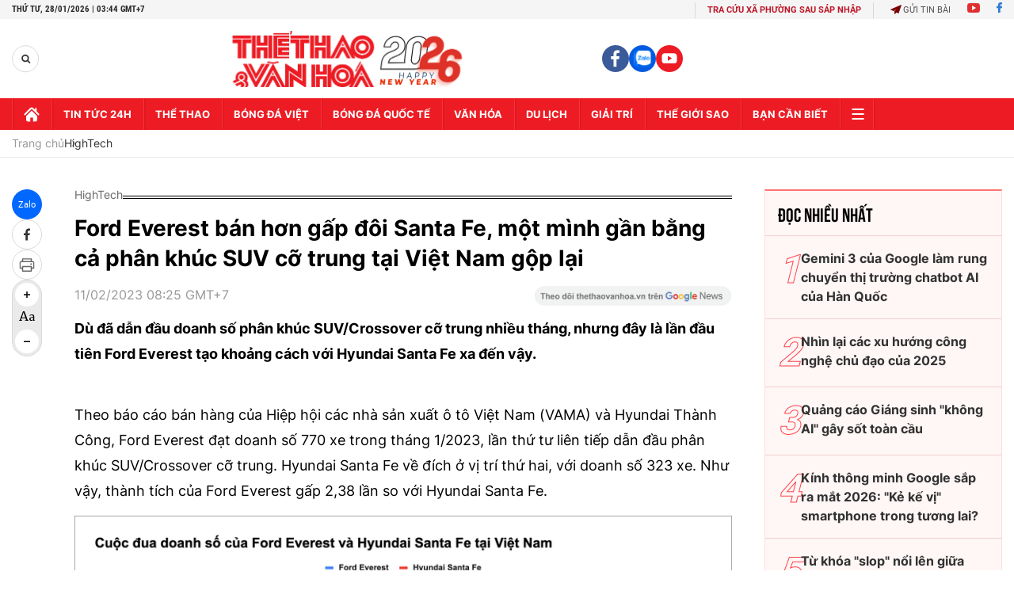

--- FILE ---
content_type: text/html; charset=utf-8
request_url: https://thethaovanhoa.vn/ajax/zone-news/232-1.htm
body_size: 6750
content:

        <div class="box-category-item" data-newsid="20260127085712849" data-target="False">
            <a class="box-category-link-with-avatar img-resize"
                data-type="0"
                data-newstype="0"
                 
                href="/samsung-ra-mat-phien-ban-galaxy-z-flip-7-dac-biet-cho-olympic-mua-dong-2026-20260127085712849.htm" title="Samsung ra m&#7855;t phiên b&#7843;n Galaxy Z flip 7 đ&#7863;c bi&#7879;t cho Olympic mùa Đông 2026">
                <img data-type="avatar"  loading="lazy" src="https://thethaovanhoa.mediacdn.vn/zoom/400_226/372676912336973824/2026/1/27/samsung-17694790089062099634524-57-0-956-1600-crop-17694790247511514198360.jpg" alt="Samsung ra m&#7855;t phiên b&#7843;n Galaxy Z flip 7 đ&#7863;c bi&#7879;t cho Olympic mùa Đông 2026" class="box-category-avatar">
            </a>
            <div class="box-category-content">
                <h3 class="box-category-title-text" data-comment="20260127085712849">
                    
                    <a class="box-category-link-title" data-objecttype=""
                        data-type="0"
                        data-linktype="newsdetail"
                        data-newstype="0"
                        data-id="20260127085712849"
                        href="/samsung-ra-mat-phien-ban-galaxy-z-flip-7-dac-biet-cho-olympic-mua-dong-2026-20260127085712849.htm"
                        
                        title="Samsung ra m&#7855;t phiên b&#7843;n Galaxy Z flip 7 đ&#7863;c bi&#7879;t cho Olympic mùa Đông 2026">Samsung ra mắt phiên bản Galaxy Z flip 7 đặc biệt cho Olympic mùa Đông 2026</a>
                    
                    
                </h3>
                <a class="box-category-category"   href="/hightech.htm" title="HighTech">HighTech</a>
                <span class="box-category-time need-get-timeago" title="1/27/2026 9:04:00 AM"></span>
                
                <p data-type="sapo" class="box-category-sapo need-trimline" rel="3">Ngày 27/1, hãng điện tử Samsung Electronics (Hàn Quốc) chính thức ra mắt phiên bản Olympic của dòng điện thoại thông minh Galaxy Z Flip 7. Sản phẩm được tích hợp nhiều tính năng chuyên biệt nhằm hỗ trợ tối đa trải nghiệm của các vận động viên tại Thế vận hội mùa Đông sắp tới ở Italy (I-ta-li-a).</p>
                
            </div>
        </div>
    
        <div class="box-category-item" data-newsid="2026012708301651" data-target="False">
            <a class="box-category-link-with-avatar img-resize"
                data-type="0"
                data-newstype="0"
                 
                href="/canada-xem-xet-cam-tre-em-su-dung-mang-xa-hoi-2026012708301651.htm" title="Canada xem xét c&#7845;m tr&#7867; em s&#7917; d&#7909;ng m&#7841;ng xã h&#7897;i">
                <img data-type="avatar"  loading="lazy" src="https://thethaovanhoa.mediacdn.vn/zoom/400_226/372676912336973824/2026/1/27/f-17694773759471747501744-0-0-1438-2560-crop-176947739056350428886.jpg" alt="Canada xem xét c&#7845;m tr&#7867; em s&#7917; d&#7909;ng m&#7841;ng xã h&#7897;i" class="box-category-avatar">
            </a>
            <div class="box-category-content">
                <h3 class="box-category-title-text" data-comment="2026012708301651">
                    
                    <a class="box-category-link-title" data-objecttype=""
                        data-type="0"
                        data-linktype="newsdetail"
                        data-newstype="0"
                        data-id="2026012708301651"
                        href="/canada-xem-xet-cam-tre-em-su-dung-mang-xa-hoi-2026012708301651.htm"
                        
                        title="Canada xem xét c&#7845;m tr&#7867; em s&#7917; d&#7909;ng m&#7841;ng xã h&#7897;i">Canada xem xét cấm trẻ em sử dụng mạng xã hội</a>
                    
                    
                </h3>
                <a class="box-category-category"   href="/hightech.htm" title="HighTech">HighTech</a>
                <span class="box-category-time need-get-timeago" title="1/27/2026 8:53:00 AM"></span>
                
                <p data-type="sapo" class="box-category-sapo need-trimline" rel="3">Bộ trưởng Văn hóa Marc Miller tuyên bố không loại trừ khả năng Canada sẽ cấm trẻ em dưới 14 tuổi sử dụng mạng xã hội khi cơ quan của ông đang soạn một thảo dự luật nhằm giảm thiếu những tác hại của hoạt động trực tuyến.</p>
                
            </div>
        </div>
    
        <div class="box-category-item" data-newsid="20260126144455428" data-target="False">
            <a class="box-category-link-with-avatar img-resize"
                data-type="0"
                data-newstype="0"
                 
                href="/tac-dong-tieu-cuc-cua-ai-doi-voi-nguoi-lao-dong-canada-20260126144455428.htm" title="Tác đ&#7897;ng tiêu c&#7921;c c&#7911;a AI đ&#7889;i v&#7899;i ngư&#7901;i lao đ&#7897;ng Canada">
                <img data-type="avatar"  loading="lazy" src="https://thethaovanhoa.mediacdn.vn/zoom/400_226/372676912336973824/2026/1/26/vnapotalcanadabaovenganhthepnoidia8437106-1769413293049516570204-125-0-2091-3500-crop-17694132995541457549702.jpg" alt="Tác đ&#7897;ng tiêu c&#7921;c c&#7911;a AI đ&#7889;i v&#7899;i ngư&#7901;i lao đ&#7897;ng Canada" class="box-category-avatar">
            </a>
            <div class="box-category-content">
                <h3 class="box-category-title-text" data-comment="20260126144455428">
                    
                    <a class="box-category-link-title" data-objecttype=""
                        data-type="0"
                        data-linktype="newsdetail"
                        data-newstype="0"
                        data-id="20260126144455428"
                        href="/tac-dong-tieu-cuc-cua-ai-doi-voi-nguoi-lao-dong-canada-20260126144455428.htm"
                        
                        title="Tác đ&#7897;ng tiêu c&#7921;c c&#7911;a AI đ&#7889;i v&#7899;i ngư&#7901;i lao đ&#7897;ng Canada">Tác động tiêu cực của AI đối với người lao động Canada</a>
                    
                    
                </h3>
                <a class="box-category-category"   href="/hightech.htm" title="HighTech">HighTech</a>
                <span class="box-category-time need-get-timeago" title="1/26/2026 2:53:00 PM"></span>
                
                <p data-type="sapo" class="box-category-sapo need-trimline" rel="3">Tại Canada, chính phủ liên bang nước này và các tỉnh bang đã cam kết chi hàng tỷ USD cho việc xây dựng cơ sở hạ tầng trí tuệ nhân tạo (AI), thu hút các công ty công nghệ mở rộng năng lực về trung tâm dữ liệu trong nước.</p>
                
            </div>
        </div>
    
        <div class="box-category-item" data-newsid="20260126063404423" data-target="False">
            <a class="box-category-link-with-avatar img-resize"
                data-type="0"
                data-newstype="0"
                 
                href="/lo-hong-bao-mat-nghiem-trong-trong-tinh-nang-ghep-noi-nhanh-voi-tai-nghe-khong-day-20260126063404423.htm" title="L&#7895; h&#7893;ng b&#7843;o m&#7853;t nghiêm tr&#7885;ng trong tính năng ghép n&#7889;i nhanh v&#7899;i tai nghe không dây">
                <img data-type="avatar"  loading="lazy" src="https://thethaovanhoa.mediacdn.vn/zoom/400_226/372676912336973824/2026/1/25/156-1769383962471509838832-35-0-597-1000-crop-1769383982009472080845.jpg" alt="L&#7895; h&#7893;ng b&#7843;o m&#7853;t nghiêm tr&#7885;ng trong tính năng ghép n&#7889;i nhanh v&#7899;i tai nghe không dây" class="box-category-avatar">
            </a>
            <div class="box-category-content">
                <h3 class="box-category-title-text" data-comment="20260126063404423">
                    
                    <a class="box-category-link-title" data-objecttype=""
                        data-type="0"
                        data-linktype="newsdetail"
                        data-newstype="0"
                        data-id="20260126063404423"
                        href="/lo-hong-bao-mat-nghiem-trong-trong-tinh-nang-ghep-noi-nhanh-voi-tai-nghe-khong-day-20260126063404423.htm"
                        
                        title="L&#7895; h&#7893;ng b&#7843;o m&#7853;t nghiêm tr&#7885;ng trong tính năng ghép n&#7889;i nhanh v&#7899;i tai nghe không dây">Lỗ hổng bảo mật nghiêm trọng trong tính năng ghép nối nhanh với tai nghe không dây</a>
                    
                    
                </h3>
                <a class="box-category-category"   href="/hightech.htm" title="HighTech">HighTech</a>
                <span class="box-category-time need-get-timeago" title="1/26/2026 7:09:00 AM"></span>
                
                <p data-type="sapo" class="box-category-sapo need-trimline" rel="3">Các nhà nghiên cứu an ninh mạng tại Bỉ mới đây đã phát hiện một lỗ hổng bảo mật nghiêm trọng trong Google Fast Pair, tính năng ghép nối nhanh được tích hợp sẵn trên các thiết bị Android. </p>
                
            </div>
        </div>
    
        <div class="box-category-item" data-newsid="20260125202333406" data-target="False">
            <a class="box-category-link-with-avatar img-resize"
                data-type="0"
                data-newstype="0"
                 
                href="/tong-thong-phap-thuc-day-lenh-cam-tre-em-duoi-15-tuoi-dung-mang-xa-hoi-20260125202333406.htm" title="T&#7893;ng th&#7889;ng Pháp thúc đ&#7849;y l&#7879;nh c&#7845;m tr&#7867; em dư&#7899;i 15 tu&#7893;i dùng m&#7841;ng xã h&#7897;i">
                <img data-type="avatar"  loading="lazy" src="https://thethaovanhoa.mediacdn.vn/zoom/400_226/372676912336973824/2026/1/25/france-17693473462752138618165-0-0-551-981-crop-1769347378268744126415.jpg" alt="T&#7893;ng th&#7889;ng Pháp thúc đ&#7849;y l&#7879;nh c&#7845;m tr&#7867; em dư&#7899;i 15 tu&#7893;i dùng m&#7841;ng xã h&#7897;i" class="box-category-avatar">
            </a>
            <div class="box-category-content">
                <h3 class="box-category-title-text" data-comment="20260125202333406">
                    
                    <a class="box-category-link-title" data-objecttype=""
                        data-type="0"
                        data-linktype="newsdetail"
                        data-newstype="0"
                        data-id="20260125202333406"
                        href="/tong-thong-phap-thuc-day-lenh-cam-tre-em-duoi-15-tuoi-dung-mang-xa-hoi-20260125202333406.htm"
                        
                        title="T&#7893;ng th&#7889;ng Pháp thúc đ&#7849;y l&#7879;nh c&#7845;m tr&#7867; em dư&#7899;i 15 tu&#7893;i dùng m&#7841;ng xã h&#7897;i">Tổng thống Pháp thúc đẩy lệnh cấm trẻ em dưới 15 tuổi dùng mạng xã hội</a>
                    
                    
                </h3>
                <a class="box-category-category"   href="/hightech.htm" title="HighTech">HighTech</a>
                <span class="box-category-time need-get-timeago" title="1/25/2026 8:31:00 PM"></span>
                
                <p data-type="sapo" class="box-category-sapo need-trimline" rel="3">Ngày 24/1, Tổng thống Pháp Emmanuel Macron yêu cầu chính phủ nước này đẩy nhanh quy trình pháp lý để lệnh cấm trẻ em dưới 15 tuổi sử dụng mạng xã hội sớm có hiệu lực từ tháng 9, thời điểm bắt đầu năm học mới.</p>
                
            </div>
        </div>
    
        <div class="box-category-item" data-newsid="20260125145309314" data-target="False">
            <a class="box-category-link-with-avatar img-resize"
                data-type="0"
                data-newstype="0"
                 
                href="/han-quoc-trien-khai-mo-hinh-chatbot-ai-ho-tro-cham-soc-tre-tai-gia-dinh-20260125145309314.htm" title="Hàn Qu&#7889;c tri&#7875;n khai mô hình chatbot AI h&#7895; tr&#7907; chăm sóc tr&#7867; t&#7841;i gia đình">
                <img data-type="avatar"  loading="lazy" src="https://thethaovanhoa.mediacdn.vn/zoom/400_226/372676912336973824/2026/1/25/ai-17693275584461669624933-11-0-281-480-crop-17693275831671840805550.jpg" alt="Hàn Qu&#7889;c tri&#7875;n khai mô hình chatbot AI h&#7895; tr&#7907; chăm sóc tr&#7867; t&#7841;i gia đình" class="box-category-avatar">
            </a>
            <div class="box-category-content">
                <h3 class="box-category-title-text" data-comment="20260125145309314">
                    
                    <a class="box-category-link-title" data-objecttype=""
                        data-type="0"
                        data-linktype="newsdetail"
                        data-newstype="0"
                        data-id="20260125145309314"
                        href="/han-quoc-trien-khai-mo-hinh-chatbot-ai-ho-tro-cham-soc-tre-tai-gia-dinh-20260125145309314.htm"
                        
                        title="Hàn Qu&#7889;c tri&#7875;n khai mô hình chatbot AI h&#7895; tr&#7907; chăm sóc tr&#7867; t&#7841;i gia đình">Hàn Quốc triển khai mô hình chatbot AI hỗ trợ chăm sóc trẻ tại gia đình</a>
                    
                    
                </h3>
                <a class="box-category-category"   href="/hightech.htm" title="HighTech">HighTech</a>
                <span class="box-category-time need-get-timeago" title="1/25/2026 3:00:00 PM"></span>
                
                <p data-type="sapo" class="box-category-sapo need-trimline" rel="3">Ngày 25/1, chính quyền thành phố Incheon (Hàn Quốc) thông báo triển khai dịch vụ chatbot dựa trên trí tuệ nhân tạo (AI) mang tên "AI Incheon phối trợ nuôi dạy trẻ". </p>
                
            </div>
        </div>
    
        <div class="box-category-item" data-newsid="2026012514494627" data-target="False">
            <a class="box-category-link-with-avatar img-resize"
                data-type="0"
                data-newstype="0"
                 
                href="/ga-khong-lo-cong-nghe-my-dau-tu-vao-thi-truong-ai-nhat-ban-2026012514494627.htm" title="&quot;Gã kh&#7893;ng l&#7891;&quot; công ngh&#7879; M&#7929; đ&#7847;u tư vào th&#7883; trư&#7901;ng AI Nh&#7853;t B&#7843;n">
                <img data-type="avatar"  loading="lazy" src="https://thethaovanhoa.mediacdn.vn/zoom/400_226/372676912336973824/2026/1/25/ai-17693273437431096304958.jpg" alt="&quot;Gã kh&#7893;ng l&#7891;&quot; công ngh&#7879; M&#7929; đ&#7847;u tư vào th&#7883; trư&#7901;ng AI Nh&#7853;t B&#7843;n" class="box-category-avatar">
            </a>
            <div class="box-category-content">
                <h3 class="box-category-title-text" data-comment="2026012514494627">
                    
                    <a class="box-category-link-title" data-objecttype=""
                        data-type="0"
                        data-linktype="newsdetail"
                        data-newstype="0"
                        data-id="2026012514494627"
                        href="/ga-khong-lo-cong-nghe-my-dau-tu-vao-thi-truong-ai-nhat-ban-2026012514494627.htm"
                        
                        title="&quot;Gã kh&#7893;ng l&#7891;&quot; công ngh&#7879; M&#7929; đ&#7847;u tư vào th&#7883; trư&#7901;ng AI Nh&#7853;t B&#7843;n">"Gã khổng lồ" công nghệ Mỹ đầu tư vào thị trường AI Nhật Bản</a>
                    
                    
                </h3>
                <a class="box-category-category"   href="/hightech.htm" title="HighTech">HighTech</a>
                <span class="box-category-time need-get-timeago" title="1/25/2026 3:00:00 PM"></span>
                
                <p data-type="sapo" class="box-category-sapo need-trimline" rel="3">Sakana AI thông báo nhận đã được sự hỗ trợ tài chính từ Google cũng như thiết lập quan hệ đối tác chiến lược cho phép nhà phát triển Trí tuệ nhân tạo (AI) Nhật Bản này tận dụng tốt hơn các mô hình ngôn ngữ lớn (LLM) của gã khổng lồ công nghệ Mỹ trong việc phát triển sản phẩm của riêng mình.</p>
                
            </div>
        </div>
    
        <div class="box-category-item" data-newsid="20260125075501319" data-target="False">
            <a class="box-category-link-with-avatar img-resize"
                data-type="0"
                data-newstype="0"
                 
                href="/singapore-chi-1-ty-usd-nghien-cuu-ve-tri-tue-nhan-tao-20260125075501319.htm" title="Singapore chi 1 t&#7927; USD nghiên c&#7913;u v&#7873; Trí tu&#7879; nhân t&#7841;o">
                <img data-type="avatar"  loading="lazy" src="https://thethaovanhoa.mediacdn.vn/zoom/400_226/372676912336973824/2026/1/25/singapore-1769302390159824879750-29-0-570-963-crop-17693024833311438463110.jpg" alt="Singapore chi 1 t&#7927; USD nghiên c&#7913;u v&#7873; Trí tu&#7879; nhân t&#7841;o" class="box-category-avatar">
            </a>
            <div class="box-category-content">
                <h3 class="box-category-title-text" data-comment="20260125075501319">
                    
                    <a class="box-category-link-title" data-objecttype=""
                        data-type="0"
                        data-linktype="newsdetail"
                        data-newstype="0"
                        data-id="20260125075501319"
                        href="/singapore-chi-1-ty-usd-nghien-cuu-ve-tri-tue-nhan-tao-20260125075501319.htm"
                        
                        title="Singapore chi 1 t&#7927; USD nghiên c&#7913;u v&#7873; Trí tu&#7879; nhân t&#7841;o">Singapore chi 1 tỷ USD nghiên cứu về Trí tuệ nhân tạo</a>
                    
                    
                </h3>
                <a class="box-category-category"   href="/hightech.htm" title="HighTech">HighTech</a>
                <span class="box-category-time need-get-timeago" title="1/25/2026 7:59:00 AM"></span>
                
                <p data-type="sapo" class="box-category-sapo need-trimline" rel="3">Singapore đang dành ra 1 tỷ USD trong vòng 5 năm (2025 - 2030) để thúc đẩy năng lực nghiên cứu công về Trí tuệ nhân tạo (AI). Khoản đầu tư mới nhất được thực hiện trong bối cảnh "Đảo quốc Sư Tử" đang nỗ lực củng cố vị thế là một trung tâm nghiên cứu AI.</p>
                
            </div>
        </div>
    
        <div class="box-category-item" data-newsid="20260124161720213" data-target="False">
            <a class="box-category-link-with-avatar img-resize"
                data-type="0"
                data-newstype="0"
                 
                href="/nghi-quyet-so-57-nq-tw-phat-trien-cong-nghe-chien-luoc-tung-buoc-lam-chu-cong-nghe-loi-20260124161720213.htm" title="Ngh&#7883; quy&#7871;t s&#7889; 57-NQ/TW: Phát tri&#7875;n công ngh&#7879; chi&#7871;n lư&#7907;c, t&#7915;ng bư&#7899;c làm ch&#7911; công ngh&#7879; lõi">
                <img data-type="avatar"  loading="lazy" src="https://thethaovanhoa.mediacdn.vn/zoom/400_226/372676912336973824/2026/1/24/vnapotaltphochiminhkhaimactrienlammetalexvietnam20258309649-1769246118255265705026-273-0-1711-2560-crop-17692461998631017981532.jpg" alt="Ngh&#7883; quy&#7871;t s&#7889; 57-NQ/TW: Phát tri&#7875;n công ngh&#7879; chi&#7871;n lư&#7907;c, t&#7915;ng bư&#7899;c làm ch&#7911; công ngh&#7879; lõi" class="box-category-avatar">
            </a>
            <div class="box-category-content">
                <h3 class="box-category-title-text" data-comment="20260124161720213">
                    
                    <a class="box-category-link-title" data-objecttype=""
                        data-type="0"
                        data-linktype="newsdetail"
                        data-newstype="0"
                        data-id="20260124161720213"
                        href="/nghi-quyet-so-57-nq-tw-phat-trien-cong-nghe-chien-luoc-tung-buoc-lam-chu-cong-nghe-loi-20260124161720213.htm"
                        
                        title="Ngh&#7883; quy&#7871;t s&#7889; 57-NQ/TW: Phát tri&#7875;n công ngh&#7879; chi&#7871;n lư&#7907;c, t&#7915;ng bư&#7899;c làm ch&#7911; công ngh&#7879; lõi">Nghị quyết số 57-NQ/TW: Phát triển công nghệ chiến lược, từng bước làm chủ công nghệ lõi</a>
                    
                    
                </h3>
                <a class="box-category-category"   href="/tin-tuc-24h.htm" title="Tin tức 24h">Tin tức 24h</a>
                <span class="box-category-time need-get-timeago" title="1/24/2026 4:19:00 PM"></span>
                
                <p data-type="sapo" class="box-category-sapo need-trimline" rel="3">Trong bối cảnh khoa học, công nghệ và đổi mới sáng tạo trở thành động lực then chốt của tăng trưởng và năng lực cạnh tranh quốc gia, Thành phố Hồ Chí Minh đang từng bước định hình chiến lược phát triển các công nghệ nền tảng có sự phát triển bền vững. </p>
                
            </div>
        </div>
    
        <div class="box-category-item" data-newsid="2026012323162098" data-target="False">
            <a class="box-category-link-with-avatar img-resize"
                data-type="0"
                data-newstype="0"
                 
                href="/co-nen-nang-cap-len-samsung-galaxy-s25-ultra-neu-dang-dung-s22-hoac-s23-khong-2026012323162098.htm" title="Có nên nâng c&#7845;p lên Samsung Galaxy S25 Ultra n&#7871;u đang dùng S22 ho&#7863;c S23 không?">
                <img data-type="avatar"  loading="lazy" src="https://thethaovanhoa.mediacdn.vn/zoom/400_226/372676912336973824/2026/1/23/image003-17691847584681626367599-0-0-382-680-crop-17691849498351812038280.jpg" alt="Có nên nâng c&#7845;p lên Samsung Galaxy S25 Ultra n&#7871;u đang dùng S22 ho&#7863;c S23 không?" class="box-category-avatar">
            </a>
            <div class="box-category-content">
                <h3 class="box-category-title-text" data-comment="2026012323162098">
                    
                    <a class="box-category-link-title" data-objecttype=""
                        data-type="0"
                        data-linktype="newsdetail"
                        data-newstype="0"
                        data-id="2026012323162098"
                        href="/co-nen-nang-cap-len-samsung-galaxy-s25-ultra-neu-dang-dung-s22-hoac-s23-khong-2026012323162098.htm"
                        
                        title="Có nên nâng c&#7845;p lên Samsung Galaxy S25 Ultra n&#7871;u đang dùng S22 ho&#7863;c S23 không?">Có nên nâng cấp lên Samsung Galaxy S25 Ultra nếu đang dùng S22 hoặc S23 không?</a>
                    
                    
                </h3>
                <a class="box-category-category"   href="/hightech.htm" title="HighTech">HighTech</a>
                <span class="box-category-time need-get-timeago" title="1/24/2026 11:07:00 AM"></span>
                
                <p data-type="sapo" class="box-category-sapo need-trimline" rel="3">Sau gần 4 năm kể từ thời điểm Galaxy S22 ra mắt và hơn 2 năm với Galaxy S23, nhiều người dùng bắt đầu cân nhắc việc lên đời smartphone. </p>
                
            </div>
        </div>
    
        <div class="box-category-item" data-newsid="2026012409333907" data-target="False">
            <a class="box-category-link-with-avatar img-resize"
                data-type="0"
                data-newstype="0"
                 
                href="/nguoi-dung-do-85-ty-usd-cho-app-di-dong-2025-ai-la-ong-vua-moi-danh-bai-game-2026012409333907.htm" title="Ngư&#7901;i dùng đ&#7893; 85 t&#7927; USD cho app di đ&#7897;ng 2025: AI là &quot;ông vua&quot; m&#7899;i, đánh b&#7841;i game">
                <img data-type="avatar"  loading="lazy" src="https://thethaovanhoa.mediacdn.vn/zoom/400_226/372676912336973824/2026/1/24/3-17692216872061047297417-0-0-674-1200-crop-17692219893151051874983.jpg" alt="Ngư&#7901;i dùng đ&#7893; 85 t&#7927; USD cho app di đ&#7897;ng 2025: AI là &quot;ông vua&quot; m&#7899;i, đánh b&#7841;i game" class="box-category-avatar">
            </a>
            <div class="box-category-content">
                <h3 class="box-category-title-text" data-comment="2026012409333907">
                    
                    <a class="box-category-link-title" data-objecttype=""
                        data-type="0"
                        data-linktype="newsdetail"
                        data-newstype="0"
                        data-id="2026012409333907"
                        href="/nguoi-dung-do-85-ty-usd-cho-app-di-dong-2025-ai-la-ong-vua-moi-danh-bai-game-2026012409333907.htm"
                        
                        title="Ngư&#7901;i dùng đ&#7893; 85 t&#7927; USD cho app di đ&#7897;ng 2025: AI là &quot;ông vua&quot; m&#7899;i, đánh b&#7841;i game">Người dùng đổ 85 tỷ USD cho app di động 2025: AI là "ông vua" mới, đánh bại game</a>
                    
                    
                </h3>
                <a class="box-category-category"   href="/hightech.htm" title="HighTech">HighTech</a>
                <span class="box-category-time need-get-timeago" title="1/24/2026 10:37:00 AM"></span>
                
                <p data-type="sapo" class="box-category-sapo need-trimline" rel="3">Năm 2025 đánh dấu một cột mốc chưa từng có của thị trường di động toàn cầu: lần đầu tiên, người dùng chi tiền cho ứng dụng di động không phải game nhiều hơn game.</p>
                
            </div>
        </div>
    
        <div class="box-category-item" data-newsid="20260124080702418" data-target="False">
            <a class="box-category-link-with-avatar img-resize"
                data-type="0"
                data-newstype="0"
                 
                href="/thue-big-tech-chau-au-khong-dam-bop-co-20260124080702418.htm" title="Thu&#7871; Big Tech: Châu Âu không dám &#8220;bóp cò&#8221;">
                <img data-type="avatar"  loading="lazy" src="https://thethaovanhoa.mediacdn.vn/zoom/400_226/372676912336973824/2026/1/24/thue-1769216656473251260540-60-0-622-1000-crop-1769216797767541732582.jpg" alt="Thu&#7871; Big Tech: Châu Âu không dám &#8220;bóp cò&#8221;" class="box-category-avatar">
            </a>
            <div class="box-category-content">
                <h3 class="box-category-title-text" data-comment="20260124080702418">
                    
                    <a class="box-category-link-title" data-objecttype=""
                        data-type="0"
                        data-linktype="newsdetail"
                        data-newstype="0"
                        data-id="20260124080702418"
                        href="/thue-big-tech-chau-au-khong-dam-bop-co-20260124080702418.htm"
                        
                        title="Thu&#7871; Big Tech: Châu Âu không dám &#8220;bóp cò&#8221;">Thuế Big Tech: Châu Âu không dám “bóp cò”</a>
                    
                    
                </h3>
                <a class="box-category-category"   href="/hightech.htm" title="HighTech">HighTech</a>
                <span class="box-category-time need-get-timeago" title="1/24/2026 8:11:00 AM"></span>
                
                <p data-type="sapo" class="box-category-sapo need-trimline" rel="3">Được quảng bá như cuộc cải tổ viễn thông lớn nhất của Liên minh châu Âu (EU) trong nhiều thập niên, Đạo luật Mạng Kỹ thuật số (DNA) rốt cuộc lại khép lại trong sự hụt hẫng. </p>
                
            </div>
        </div>
    
        <div class="box-category-item" data-newsid="20260123181005392" data-target="False">
            <a class="box-category-link-with-avatar img-resize"
                data-type="0"
                data-newstype="0"
                 
                href="/kich-hoat-cong-thong-tin-dien-tu-aft-connect-bao-ve-suc-khoe-cong-dong-20260123181005392.htm" title="Kích ho&#7841;t C&#7893;ng thông tin đi&#7879;n t&#7917; AFT Connect b&#7843;o v&#7879; s&#7913;c kh&#7887;e c&#7897;ng đ&#7891;ng">
                <img data-type="avatar"  loading="lazy" src="https://thethaovanhoa.mediacdn.vn/zoom/400_226/372676912336973824/2026/1/23/z746085367116721224aa1a3fd150300d04a20a7f28373-17691664728101197120009-11-0-1284-2266-crop-17691665510271412003588.jpg" alt="Kích ho&#7841;t C&#7893;ng thông tin đi&#7879;n t&#7917; AFT Connect b&#7843;o v&#7879; s&#7913;c kh&#7887;e c&#7897;ng đ&#7891;ng" class="box-category-avatar">
            </a>
            <div class="box-category-content">
                <h3 class="box-category-title-text" data-comment="20260123181005392">
                    
                    <a class="box-category-link-title" data-objecttype=""
                        data-type="0"
                        data-linktype="newsdetail"
                        data-newstype="0"
                        data-id="20260123181005392"
                        href="/kich-hoat-cong-thong-tin-dien-tu-aft-connect-bao-ve-suc-khoe-cong-dong-20260123181005392.htm"
                        
                        title="Kích ho&#7841;t C&#7893;ng thông tin đi&#7879;n t&#7917; AFT Connect b&#7843;o v&#7879; s&#7913;c kh&#7887;e c&#7897;ng đ&#7891;ng">Kích hoạt Cổng thông tin điện tử AFT Connect bảo vệ sức khỏe cộng đồng</a>
                    
                    
                </h3>
                <a class="box-category-category"   href="/hightech.htm" title="HighTech">HighTech</a>
                <span class="box-category-time need-get-timeago" title="1/23/2026 6:00:00 PM"></span>
                
                <p data-type="sapo" class="box-category-sapo need-trimline" rel="3">Hiệp hội Thực phẩm Minh bạch (AFT) vừa tổ chức Lễ ra mắt và kích hoạt Cổng thông tin điện tử AFT Connect.</p>
                
            </div>
        </div>
    
        <div class="box-category-item" data-newsid="20260123115443577" data-target="False">
            <a class="box-category-link-with-avatar img-resize"
                data-type="0"
                data-newstype="0"
                 
                href="/spotify-ra-mat-cong-cu-tao-playlist-theo-cam-xuc-nguoi-dung-20260123115443577.htm" title="Spotify ra m&#7855;t công c&#7909; t&#7841;o playlist theo c&#7843;m xúc ngư&#7901;i dùng">
                <img data-type="avatar"  loading="lazy" src="https://thethaovanhoa.mediacdn.vn/zoom/400_226/372676912336973824/2026/1/23/sportiy-17691440373911235374155-0-33-418-777-crop-17691440759271239080755.jpg" alt="Spotify ra m&#7855;t công c&#7909; t&#7841;o playlist theo c&#7843;m xúc ngư&#7901;i dùng" class="box-category-avatar">
            </a>
            <div class="box-category-content">
                <h3 class="box-category-title-text" data-comment="20260123115443577">
                    
                    <a class="box-category-link-title" data-objecttype=""
                        data-type="0"
                        data-linktype="newsdetail"
                        data-newstype="0"
                        data-id="20260123115443577"
                        href="/spotify-ra-mat-cong-cu-tao-playlist-theo-cam-xuc-nguoi-dung-20260123115443577.htm"
                        
                        title="Spotify ra m&#7855;t công c&#7909; t&#7841;o playlist theo c&#7843;m xúc ngư&#7901;i dùng">Spotify ra mắt công cụ tạo playlist theo cảm xúc người dùng</a>
                    
                    
                </h3>
                <a class="box-category-category"   href="/hightech.htm" title="HighTech">HighTech</a>
                <span class="box-category-time need-get-timeago" title="1/23/2026 12:20:00 PM"></span>
                
                <p data-type="sapo" class="box-category-sapo need-trimline" rel="3">Ngày 23/1, Spotify - nền tảng nghe nhạc trực tuyến hàng đầu thế giới - vừa chính thức ra mắt tính năng mới mang tên "prompted playlist" (danh sách phát theo gợi ý), một ứng dụng trí tuệ nhân tạo (AI) cho phép người dùng tạo danh sách nhạc cá nhân hóa dựa trên cảm xúc, tâm trạng hoặc những ký ức cụ thể.</p>
                
            </div>
        </div>
    
        <div class="box-category-item" data-newsid="20260122101620707" data-target="False">
            <a class="box-category-link-with-avatar img-resize"
                data-type="0"
                data-newstype="0"
                 
                href="/openai-day-manh-thiet-bi-cong-nghe-ai-trong-nam-2026-trong-do-co-san-xuat-tai-viet-nam-20260122101620707.htm" title="OpenAI đ&#7849;y m&#7841;nh thi&#7871;t b&#7883; công ngh&#7879; AI trong năm 2026, trong đó có s&#7843;n xu&#7845;t t&#7841;i Vi&#7879;t Nam">
                <img data-type="avatar"  loading="lazy" src="https://thethaovanhoa.mediacdn.vn/zoom/400_226/372676912336973824/2026/1/22/3-17690513092361370247503.jpg" alt="OpenAI đ&#7849;y m&#7841;nh thi&#7871;t b&#7883; công ngh&#7879; AI trong năm 2026, trong đó có s&#7843;n xu&#7845;t t&#7841;i Vi&#7879;t Nam" class="box-category-avatar">
            </a>
            <div class="box-category-content">
                <h3 class="box-category-title-text" data-comment="20260122101620707">
                    
                    <a class="box-category-link-title" data-objecttype=""
                        data-type="0"
                        data-linktype="newsdetail"
                        data-newstype="0"
                        data-id="20260122101620707"
                        href="/openai-day-manh-thiet-bi-cong-nghe-ai-trong-nam-2026-trong-do-co-san-xuat-tai-viet-nam-20260122101620707.htm"
                        
                        title="OpenAI đ&#7849;y m&#7841;nh thi&#7871;t b&#7883; công ngh&#7879; AI trong năm 2026, trong đó có s&#7843;n xu&#7845;t t&#7841;i Vi&#7879;t Nam">OpenAI đẩy mạnh thiết bị công nghệ AI trong năm 2026, trong đó có sản xuất tại Việt Nam</a>
                    
                    
                </h3>
                <a class="box-category-category"   href="/hightech.htm" title="HighTech">HighTech</a>
                <span class="box-category-time need-get-timeago" title="1/22/2026 10:08:00 PM"></span>
                
                <p data-type="sapo" class="box-category-sapo need-trimline" rel="3">OpenAI đang có những bước đi rõ ràng nhằm mở rộng sang lĩnh vực phần cứng tiêu dùng, với kế hoạch tung ra loạt thiết bị AI hoàn toàn mới trong năm 2026. Đáng chú ý, Việt Nam được lựa chọn là một trong những trung tâm sản xuất cho các sản phẩm chiến lược này.</p>
                
            </div>
        </div>
    
        <div class="box-category-item" data-newsid="20260122162423459" data-target="False">
            <a class="box-category-link-with-avatar img-resize"
                data-type="0"
                data-newstype="0"
                 
                href="/youtube-gia-nhap-cuoc-dua-tao-phien-ban-ai-ca-nhan-20260122162423459.htm" title="YouTube gia nh&#7853;p cu&#7897;c đua t&#7841;o phiên b&#7843;n AI cá nhân">
                <img data-type="avatar"  loading="lazy" src="https://thethaovanhoa.mediacdn.vn/zoom/400_226/372676912336973824/2026/1/22/youtube-1769073824141203356437-16-0-423-724-crop-17690738474042060223445.jpg" alt="YouTube gia nh&#7853;p cu&#7897;c đua t&#7841;o phiên b&#7843;n AI cá nhân" class="box-category-avatar">
            </a>
            <div class="box-category-content">
                <h3 class="box-category-title-text" data-comment="20260122162423459">
                    
                    <a class="box-category-link-title" data-objecttype=""
                        data-type="0"
                        data-linktype="newsdetail"
                        data-newstype="0"
                        data-id="20260122162423459"
                        href="/youtube-gia-nhap-cuoc-dua-tao-phien-ban-ai-ca-nhan-20260122162423459.htm"
                        
                        title="YouTube gia nh&#7853;p cu&#7897;c đua t&#7841;o phiên b&#7843;n AI cá nhân">YouTube gia nhập cuộc đua tạo phiên bản AI cá nhân</a>
                    
                    
                </h3>
                <a class="box-category-category"   href="/hightech.htm" title="HighTech">HighTech</a>
                <span class="box-category-time need-get-timeago" title="1/22/2026 6:21:00 PM"></span>
                
                <p data-type="sapo" class="box-category-sapo need-trimline" rel="3">Ngày 21/1, YouTube đã công bố kế hoạch ra mắt tính năng cho phép người dùng tạo ra các phiên bản kỹ thuật số dựa trên hình ảnh cá nhân. Động thái này được xem là lời hồi đáp từ nền tảng thuộc sở hữu của Google đối với tính năng Cameo trên Sora, một ứng dụng tạo video đình đám của OpenAI. </p>
                
            </div>
        </div>
    
        <div class="box-category-item" data-newsid="20260122101547174" data-target="False">
            <a class="box-category-link-with-avatar img-resize"
                data-type="0"
                data-newstype="0"
                 
                href="/greenland-co-the-tro-thanh-cu-diem-moi-cua-ha-tang-ai-20260122101547174.htm" title="Greenland có th&#7875; tr&#7903; thành &quot;c&#7913; đi&#7875;m&quot; m&#7899;i c&#7911;a h&#7841; t&#7847;ng AI?">
                <img data-type="avatar"  loading="lazy" src="https://thethaovanhoa.mediacdn.vn/zoom/400_226/372676912336973824/2026/1/22/vnapotaltongthongmytuyenbodatkhuonkhothoathuanvegreenlandrutlaikehoachapthuechauau8544699-1769051694993560941724-364-0-1802-2560-crop-17690517207261045427202.jpg" alt="Greenland có th&#7875; tr&#7903; thành &quot;c&#7913; đi&#7875;m&quot; m&#7899;i c&#7911;a h&#7841; t&#7847;ng AI?" class="box-category-avatar">
            </a>
            <div class="box-category-content">
                <h3 class="box-category-title-text" data-comment="20260122101547174">
                    
                    <a class="box-category-link-title" data-objecttype=""
                        data-type="0"
                        data-linktype="newsdetail"
                        data-newstype="0"
                        data-id="20260122101547174"
                        href="/greenland-co-the-tro-thanh-cu-diem-moi-cua-ha-tang-ai-20260122101547174.htm"
                        
                        title="Greenland có th&#7875; tr&#7903; thành &quot;c&#7913; đi&#7875;m&quot; m&#7899;i c&#7911;a h&#7841; t&#7847;ng AI?">Greenland có thể trở thành "cứ điểm" mới của hạ tầng AI?</a>
                    
                    
                </h3>
                <a class="box-category-category"   href="/tin-tuc-24h.htm" title="Tin tức 24h">Tin tức 24h</a>
                <span class="box-category-time need-get-timeago" title="1/22/2026 10:53:00 AM"></span>
                
                <p data-type="sapo" class="box-category-sapo need-trimline" rel="3">Ý định của Tổng thống Mỹ Donald Trump về việc mua lại Greenland – vùng lãnh thổ tự trị thuộc Vương quốc Đan Mạch – đang khơi lại những tranh luận về địa chính trị tại Bắc Cực.</p>
                
            </div>
        </div>
    
        <div class="box-category-item" data-newsid="20260121130114291" data-target="False">
            <a class="box-category-link-with-avatar img-resize"
                data-type="0"
                data-newstype="0"
                 
                href="/trung-quoc-hoan-thanh-giai-doan-dau-thu-nghiem-cong-nghe-6g-20260121130114291.htm" title="Trung Qu&#7889;c hoàn thành giai đo&#7841;n đ&#7847;u th&#7917; nghi&#7879;m công ngh&#7879; 6G">
                <img data-type="avatar"  loading="lazy" src="https://thethaovanhoa.mediacdn.vn/zoom/400_226/372676912336973824/2026/1/21/anh-man-hinh-2026-01-21-luc-131417-1768976081178815726181-664-589-1320-1757-crop-1768976110843337789428.png" alt="Trung Qu&#7889;c hoàn thành giai đo&#7841;n đ&#7847;u th&#7917; nghi&#7879;m công ngh&#7879; 6G" class="box-category-avatar">
            </a>
            <div class="box-category-content">
                <h3 class="box-category-title-text" data-comment="20260121130114291">
                    
                    <a class="box-category-link-title" data-objecttype=""
                        data-type="0"
                        data-linktype="newsdetail"
                        data-newstype="0"
                        data-id="20260121130114291"
                        href="/trung-quoc-hoan-thanh-giai-doan-dau-thu-nghiem-cong-nghe-6g-20260121130114291.htm"
                        
                        title="Trung Qu&#7889;c hoàn thành giai đo&#7841;n đ&#7847;u th&#7917; nghi&#7879;m công ngh&#7879; 6G">Trung Quốc hoàn thành giai đoạn đầu thử nghiệm công nghệ 6G</a>
                    
                    
                </h3>
                <a class="box-category-category"   href="/hightech.htm" title="HighTech">HighTech</a>
                <span class="box-category-time need-get-timeago" title="1/21/2026 1:13:00 PM"></span>
                
                <p data-type="sapo" class="box-category-sapo need-trimline" rel="3">Bộ Công nghiệp và Công nghệ thông tin Trung Quốc ngày 21/1 cho biết nước này đã hoàn thành giai đoạn đầu thử nghiệm công nghệ 6G và tích lũy được hơn 300 công nghệ chủ chốt, cho thấy nỗ lực của các nhà hoạch định chính sách Trung Quốc nhằm không ngừng nâng cao năng lực công nghệ thông tin và truyền thông của nước này.</p>
                
            </div>
        </div>
    



--- FILE ---
content_type: text/html; charset=utf-8
request_url: https://thethaovanhoa.vn/ajax/mostview/232.htm
body_size: 2163
content:


<div class="read-more">
    <div class="box-category" data-layout="6" data-key="highestviewnews:zoneid232hour48">
        <h3 class="title-text-name">Đọc nhiều nhất</h3>
        <div class="box-category-middle">
            
        <div class="box-category-item" data-newsid="20251215093720779" data-target="False">
            <a class="box-category-link-with-avatar img-resize"
                data-type="0"
                data-newstype="0"
                 
                href="/gemini-3-cua-google-lam-rung-chuyen-thi-truong-chatbot-ai-cua-han-quoc-20251215093720779.htm" title="Gemini 3 c&#7911;a Google làm rung chuy&#7875;n th&#7883; trư&#7901;ng chatbot AI c&#7911;a Hàn Qu&#7889;c">
                <img data-type="avatar"  loading="lazy" src="" alt="Gemini 3 c&#7911;a Google làm rung chuy&#7875;n th&#7883; trư&#7901;ng chatbot AI c&#7911;a Hàn Qu&#7889;c" class="box-category-avatar">
            </a>
            <div class="box-category-content">
                <h3 class="box-category-title-text" data-comment="20251215093720779">
                    
                    <a class="box-category-link-title" data-objecttype=""
                        data-type="0"
                        data-linktype="newsdetail"
                        data-newstype="0"
                        data-id="20251215093720779"
                        href="/gemini-3-cua-google-lam-rung-chuyen-thi-truong-chatbot-ai-cua-han-quoc-20251215093720779.htm"
                        
                        title="Gemini 3 c&#7911;a Google làm rung chuy&#7875;n th&#7883; trư&#7901;ng chatbot AI c&#7911;a Hàn Qu&#7889;c">Gemini 3 của Google làm rung chuyển thị trường chatbot AI của Hàn Quốc</a>
                    
                    
                </h3>
                <a class="box-category-category"   href="/tin-tuc-24h.htm" title="Tin tức 24h">Tin tức 24h</a>
                <span class="box-category-time need-get-timeago" title="12/15/2025 10:03:00 AM"></span>
                
                <p data-type="sapo" class="box-category-sapo">Các nguồn tin trong ngành ngày 14/12 cho hay mô hình trí tuệ nhân tạo (AI) mới của Google, 'Gemini 3,' đã chứng minh hiệu suất mạnh mẽ, tạo ra những thay đổi đáng kể trong thị trường chatbot AI của Hàn Quốc. </p>
                
            </div>
        </div>
    
        <div class="box-category-item" data-newsid="20251215065815199" data-target="False">
            <a class="box-category-link-with-avatar img-resize"
                data-type="0"
                data-newstype="0"
                 
                href="/nhin-lai-cac-xu-huong-cong-nghe-chu-dao-cua-2025-20251215065815199.htm" title="Nhìn lại các xu hướng công ngh&#7879; ch&#7911; đ&#7841;o c&#7911;a 2025">
                <img data-type="avatar"  loading="lazy" src="" alt="Nhìn lại các xu hướng công ngh&#7879; ch&#7911; đ&#7841;o c&#7911;a 2025" class="box-category-avatar">
            </a>
            <div class="box-category-content">
                <h3 class="box-category-title-text" data-comment="20251215065815199">
                    
                    <a class="box-category-link-title" data-objecttype=""
                        data-type="0"
                        data-linktype="newsdetail"
                        data-newstype="0"
                        data-id="20251215065815199"
                        href="/nhin-lai-cac-xu-huong-cong-nghe-chu-dao-cua-2025-20251215065815199.htm"
                        
                        title="Nhìn lại các xu hướng công ngh&#7879; ch&#7911; đ&#7841;o c&#7911;a 2025">Nhìn lại các xu hướng công nghệ chủ đạo của 2025</a>
                    
                    
                </h3>
                <a class="box-category-category"   href="/hightech.htm" title="HighTech">HighTech</a>
                <span class="box-category-time need-get-timeago" title="12/15/2025 7:05:00 AM"></span>
                
                <p data-type="sapo" class="box-category-sapo">Năm 2025 là thời điểm hội tụ của những cuộc cách mạng công nghệ chưa từng có. Không còn dừng lại ở các khái niệm lý thuyết, những tiến bộ trong công nghệ đang định hình lại toàn diện phương thức vận hành của doanh nghiệp lẫn đời sống con người. </p>
                
            </div>
        </div>
    
        <div class="box-category-item" data-newsid="20251215141136458" data-target="False">
            <a class="box-category-link-with-avatar img-resize"
                data-type="0"
                data-newstype="0"
                 
                href="/quang-cao-giang-sinh-khong-ai-gay-sot-toan-cau-20251215141136458.htm" title="Qu&#7843;ng cáo Giáng sinh &quot;không AI&quot; gây s&#7889;t toàn c&#7847;u">
                <img data-type="avatar"  loading="lazy" src="" alt="Qu&#7843;ng cáo Giáng sinh &quot;không AI&quot; gây s&#7889;t toàn c&#7847;u" class="box-category-avatar">
            </a>
            <div class="box-category-content">
                <h3 class="box-category-title-text" data-comment="20251215141136458">
                    
                    <a class="box-category-link-title" data-objecttype=""
                        data-type="0"
                        data-linktype="newsdetail"
                        data-newstype="0"
                        data-id="20251215141136458"
                        href="/quang-cao-giang-sinh-khong-ai-gay-sot-toan-cau-20251215141136458.htm"
                        
                        title="Qu&#7843;ng cáo Giáng sinh &quot;không AI&quot; gây s&#7889;t toàn c&#7847;u">Quảng cáo Giáng sinh "không AI" gây sốt toàn cầu</a>
                    
                    
                </h3>
                <a class="box-category-category"   href="/van-hoa.htm" title="Văn hoá">Văn hoá</a>
                <span class="box-category-time need-get-timeago" title="12/15/2025 3:43:00 PM"></span>
                
                <p data-type="sapo" class="box-category-sapo">Một quảng cáo Giáng sinh của chuỗi siêu thị Intermarché của Pháp đang tạo nên hiệu ứng lan tỏa hiếm thấy trên toàn cầu, khi chạm tới cảm xúc của hàng triệu người, mà không sử dụng bất kỳ khung hình tạo dựng bằng trí tuệ nhân tạo (AI) nào.</p>
                
            </div>
        </div>
    
        <div class="box-category-item" data-newsid="2025121514370006" data-target="False">
            <a class="box-category-link-with-avatar img-resize"
                data-type="0"
                data-newstype="0"
                 
                href="/kinh-thong-minh-google-sap-ra-mat-2026-ke-ke-vi-smartphone-trong-tuong-lai-2025121514370006.htm" title="Kính thông minh Google s&#7855;p ra m&#7855;t 2026: &quot;K&#7867; k&#7871; v&#7883;&quot; smartphone trong tương lai?">
                <img data-type="avatar"  loading="lazy" src="" alt="Kính thông minh Google s&#7855;p ra m&#7855;t 2026: &quot;K&#7867; k&#7871; v&#7883;&quot; smartphone trong tương lai?" class="box-category-avatar">
            </a>
            <div class="box-category-content">
                <h3 class="box-category-title-text" data-comment="2025121514370006">
                    
                    <a class="box-category-link-title" data-objecttype=""
                        data-type="0"
                        data-linktype="newsdetail"
                        data-newstype="0"
                        data-id="2025121514370006"
                        href="/kinh-thong-minh-google-sap-ra-mat-2026-ke-ke-vi-smartphone-trong-tuong-lai-2025121514370006.htm"
                        
                        title="Kính thông minh Google s&#7855;p ra m&#7855;t 2026: &quot;K&#7867; k&#7871; v&#7883;&quot; smartphone trong tương lai?">Kính thông minh Google sắp ra mắt 2026: "Kẻ kế vị" smartphone trong tương lai?</a>
                    
                    
                </h3>
                <a class="box-category-category"   href="/hightech.htm" title="HighTech">HighTech</a>
                <span class="box-category-time need-get-timeago" title="12/15/2025 3:41:00 PM"></span>
                
                <p data-type="sapo" class="box-category-sapo">Google đang chuẩn bị trở lại mạnh mẽ với kính thông minh tích hợp trí tuệ nhân tạo (AI), dự kiến ra mắt các mẫu đầu tiên vào năm 2026. Đây có thể là bước tiến lớn hướng tới việc thay thế phần nào smartphone, giúp người dùng ít phải lấy điện thoại ra hơn để tra cứu thông tin, chỉ đường hay trả lời cuộc gọi.</p>
                
            </div>
        </div>
    
        <div class="box-category-item" data-newsid="20251215163418619" data-target="False">
            <a class="box-category-link-with-avatar img-resize"
                data-type="0"
                data-newstype="0"
                 
                href="/tu-khoa-slop-noi-len-giua-bung-no-noi-dung-ai-kem-chat-luong-20251215163418619.htm" title="T&#7915; khóa &quot;slop&quot; n&#7893;i lên gi&#7919;a bùng n&#7893; n&#7897;i dung AI kém ch&#7845;t lư&#7907;ng">
                <img data-type="avatar"  loading="lazy" src="" alt="T&#7915; khóa &quot;slop&quot; n&#7893;i lên gi&#7919;a bùng n&#7893; n&#7897;i dung AI kém ch&#7845;t lư&#7907;ng" class="box-category-avatar">
            </a>
            <div class="box-category-content">
                <h3 class="box-category-title-text" data-comment="20251215163418619">
                    
                    <a class="box-category-link-title" data-objecttype=""
                        data-type="0"
                        data-linktype="newsdetail"
                        data-newstype="0"
                        data-id="20251215163418619"
                        href="/tu-khoa-slop-noi-len-giua-bung-no-noi-dung-ai-kem-chat-luong-20251215163418619.htm"
                        
                        title="T&#7915; khóa &quot;slop&quot; n&#7893;i lên gi&#7919;a bùng n&#7893; n&#7897;i dung AI kém ch&#7845;t lư&#7907;ng">Từ khóa "slop" nổi lên giữa bùng nổ nội dung AI kém chất lượng</a>
                    
                    
                </h3>
                <a class="box-category-category"   href="/hightech.htm" title="HighTech">HighTech</a>
                <span class="box-category-time need-get-timeago" title="12/15/2025 4:35:00 PM"></span>
                
                <p data-type="sapo" class="box-category-sapo">Ngày 15/12, từ điển Merriam-Webster công bố "slop" là Từ của năm 2025, phản ánh sự lan tràn của các nội dung trực tuyến kỳ quái, giả mạo và chất lượng thấp trong bối cảnh trí tuệ nhân tạo (AI) ngày càng phổ biến.</p>
                
            </div>
        </div>
    

        </div>
    </div>
</div>


--- FILE ---
content_type: text/html; charset=utf-8
request_url: https://thethaovanhoa.vn/ajax/zone-news/232-0000-00-00.htm
body_size: 2752
content:

        <div class="box-category-item" data-newsid="20260127085712849" data-target="False">
            <a class="box-category-link-with-avatar img-resize"
                data-type="0"
                data-newstype="0"
                 
                href="/samsung-ra-mat-phien-ban-galaxy-z-flip-7-dac-biet-cho-olympic-mua-dong-2026-20260127085712849.htm" title="Samsung ra m&#7855;t phiên b&#7843;n Galaxy Z flip 7 đ&#7863;c bi&#7879;t cho Olympic mùa Đông 2026">
                <img data-type="avatar"  loading="lazy" src="https://thethaovanhoa.mediacdn.vn/zoom/300_188/372676912336973824/2026/1/27/samsung-17694790089062099634524-57-0-956-1600-crop-17694790247511514198360.jpg" alt="Samsung ra m&#7855;t phiên b&#7843;n Galaxy Z flip 7 đ&#7863;c bi&#7879;t cho Olympic mùa Đông 2026" class="box-category-avatar">
            </a>
            <div class="box-category-content">
                <h3 class="box-category-title-text" data-comment="20260127085712849">
                    
                    <a class="box-category-link-title" data-objecttype=""
                        data-type="0"
                        data-linktype="newsdetail"
                        data-newstype="0"
                        data-id="20260127085712849"
                        href="/samsung-ra-mat-phien-ban-galaxy-z-flip-7-dac-biet-cho-olympic-mua-dong-2026-20260127085712849.htm"
                        
                        title="Samsung ra m&#7855;t phiên b&#7843;n Galaxy Z flip 7 đ&#7863;c bi&#7879;t cho Olympic mùa Đông 2026">Samsung ra mắt phiên bản Galaxy Z flip 7 đặc biệt cho Olympic mùa Đông 2026</a>
                    
                    
                </h3>
                <a class="box-category-category"   href="/hightech.htm" title="HighTech">HighTech</a>
                <span class="box-category-time need-get-timeago" title="1/27/2026 9:04:00 AM"></span>
                
                <p data-type="sapo" class="box-category-sapo need-trimline" rel="3">Ngày 27/1, hãng điện tử Samsung Electronics (Hàn Quốc) chính thức ra mắt phiên bản Olympic của dòng điện thoại thông minh Galaxy Z Flip 7. Sản phẩm được tích hợp nhiều tính năng chuyên biệt nhằm hỗ trợ tối đa trải nghiệm của các vận động viên tại Thế vận hội mùa Đông sắp tới ở Italy (I-ta-li-a).</p>
                
            </div>
        </div>
    
        <div class="box-category-item" data-newsid="2026012708301651" data-target="False">
            <a class="box-category-link-with-avatar img-resize"
                data-type="0"
                data-newstype="0"
                 
                href="/canada-xem-xet-cam-tre-em-su-dung-mang-xa-hoi-2026012708301651.htm" title="Canada xem xét c&#7845;m tr&#7867; em s&#7917; d&#7909;ng m&#7841;ng xã h&#7897;i">
                <img data-type="avatar"  loading="lazy" src="https://thethaovanhoa.mediacdn.vn/zoom/300_188/372676912336973824/2026/1/27/f-17694773759471747501744-0-0-1438-2560-crop-176947739056350428886.jpg" alt="Canada xem xét c&#7845;m tr&#7867; em s&#7917; d&#7909;ng m&#7841;ng xã h&#7897;i" class="box-category-avatar">
            </a>
            <div class="box-category-content">
                <h3 class="box-category-title-text" data-comment="2026012708301651">
                    
                    <a class="box-category-link-title" data-objecttype=""
                        data-type="0"
                        data-linktype="newsdetail"
                        data-newstype="0"
                        data-id="2026012708301651"
                        href="/canada-xem-xet-cam-tre-em-su-dung-mang-xa-hoi-2026012708301651.htm"
                        
                        title="Canada xem xét c&#7845;m tr&#7867; em s&#7917; d&#7909;ng m&#7841;ng xã h&#7897;i">Canada xem xét cấm trẻ em sử dụng mạng xã hội</a>
                    
                    
                </h3>
                <a class="box-category-category"   href="/hightech.htm" title="HighTech">HighTech</a>
                <span class="box-category-time need-get-timeago" title="1/27/2026 8:53:00 AM"></span>
                
                <p data-type="sapo" class="box-category-sapo need-trimline" rel="3">Bộ trưởng Văn hóa Marc Miller tuyên bố không loại trừ khả năng Canada sẽ cấm trẻ em dưới 14 tuổi sử dụng mạng xã hội khi cơ quan của ông đang soạn một thảo dự luật nhằm giảm thiếu những tác hại của hoạt động trực tuyến.</p>
                
            </div>
        </div>
    
        <div class="box-category-item" data-newsid="20260126144455428" data-target="False">
            <a class="box-category-link-with-avatar img-resize"
                data-type="0"
                data-newstype="0"
                 
                href="/tac-dong-tieu-cuc-cua-ai-doi-voi-nguoi-lao-dong-canada-20260126144455428.htm" title="Tác đ&#7897;ng tiêu c&#7921;c c&#7911;a AI đ&#7889;i v&#7899;i ngư&#7901;i lao đ&#7897;ng Canada">
                <img data-type="avatar"  loading="lazy" src="https://thethaovanhoa.mediacdn.vn/zoom/300_188/372676912336973824/2026/1/26/vnapotalcanadabaovenganhthepnoidia8437106-1769413293049516570204-125-0-2091-3500-crop-17694132995541457549702.jpg" alt="Tác đ&#7897;ng tiêu c&#7921;c c&#7911;a AI đ&#7889;i v&#7899;i ngư&#7901;i lao đ&#7897;ng Canada" class="box-category-avatar">
            </a>
            <div class="box-category-content">
                <h3 class="box-category-title-text" data-comment="20260126144455428">
                    
                    <a class="box-category-link-title" data-objecttype=""
                        data-type="0"
                        data-linktype="newsdetail"
                        data-newstype="0"
                        data-id="20260126144455428"
                        href="/tac-dong-tieu-cuc-cua-ai-doi-voi-nguoi-lao-dong-canada-20260126144455428.htm"
                        
                        title="Tác đ&#7897;ng tiêu c&#7921;c c&#7911;a AI đ&#7889;i v&#7899;i ngư&#7901;i lao đ&#7897;ng Canada">Tác động tiêu cực của AI đối với người lao động Canada</a>
                    
                    
                </h3>
                <a class="box-category-category"   href="/hightech.htm" title="HighTech">HighTech</a>
                <span class="box-category-time need-get-timeago" title="1/26/2026 2:53:00 PM"></span>
                
                <p data-type="sapo" class="box-category-sapo need-trimline" rel="3">Tại Canada, chính phủ liên bang nước này và các tỉnh bang đã cam kết chi hàng tỷ USD cho việc xây dựng cơ sở hạ tầng trí tuệ nhân tạo (AI), thu hút các công ty công nghệ mở rộng năng lực về trung tâm dữ liệu trong nước.</p>
                
            </div>
        </div>
    
        <div class="box-category-item" data-newsid="20260126063404423" data-target="False">
            <a class="box-category-link-with-avatar img-resize"
                data-type="0"
                data-newstype="0"
                 
                href="/lo-hong-bao-mat-nghiem-trong-trong-tinh-nang-ghep-noi-nhanh-voi-tai-nghe-khong-day-20260126063404423.htm" title="L&#7895; h&#7893;ng b&#7843;o m&#7853;t nghiêm tr&#7885;ng trong tính năng ghép n&#7889;i nhanh v&#7899;i tai nghe không dây">
                <img data-type="avatar"  loading="lazy" src="https://thethaovanhoa.mediacdn.vn/zoom/300_188/372676912336973824/2026/1/25/156-1769383962471509838832-35-0-597-1000-crop-1769383982009472080845.jpg" alt="L&#7895; h&#7893;ng b&#7843;o m&#7853;t nghiêm tr&#7885;ng trong tính năng ghép n&#7889;i nhanh v&#7899;i tai nghe không dây" class="box-category-avatar">
            </a>
            <div class="box-category-content">
                <h3 class="box-category-title-text" data-comment="20260126063404423">
                    
                    <a class="box-category-link-title" data-objecttype=""
                        data-type="0"
                        data-linktype="newsdetail"
                        data-newstype="0"
                        data-id="20260126063404423"
                        href="/lo-hong-bao-mat-nghiem-trong-trong-tinh-nang-ghep-noi-nhanh-voi-tai-nghe-khong-day-20260126063404423.htm"
                        
                        title="L&#7895; h&#7893;ng b&#7843;o m&#7853;t nghiêm tr&#7885;ng trong tính năng ghép n&#7889;i nhanh v&#7899;i tai nghe không dây">Lỗ hổng bảo mật nghiêm trọng trong tính năng ghép nối nhanh với tai nghe không dây</a>
                    
                    
                </h3>
                <a class="box-category-category"   href="/hightech.htm" title="HighTech">HighTech</a>
                <span class="box-category-time need-get-timeago" title="1/26/2026 7:09:00 AM"></span>
                
                <p data-type="sapo" class="box-category-sapo need-trimline" rel="3">Các nhà nghiên cứu an ninh mạng tại Bỉ mới đây đã phát hiện một lỗ hổng bảo mật nghiêm trọng trong Google Fast Pair, tính năng ghép nối nhanh được tích hợp sẵn trên các thiết bị Android. </p>
                
            </div>
        </div>
    
        <div class="box-category-item" data-newsid="20260125202333406" data-target="False">
            <a class="box-category-link-with-avatar img-resize"
                data-type="0"
                data-newstype="0"
                 
                href="/tong-thong-phap-thuc-day-lenh-cam-tre-em-duoi-15-tuoi-dung-mang-xa-hoi-20260125202333406.htm" title="T&#7893;ng th&#7889;ng Pháp thúc đ&#7849;y l&#7879;nh c&#7845;m tr&#7867; em dư&#7899;i 15 tu&#7893;i dùng m&#7841;ng xã h&#7897;i">
                <img data-type="avatar"  loading="lazy" src="https://thethaovanhoa.mediacdn.vn/zoom/300_188/372676912336973824/2026/1/25/france-17693473462752138618165-0-0-551-981-crop-1769347378268744126415.jpg" alt="T&#7893;ng th&#7889;ng Pháp thúc đ&#7849;y l&#7879;nh c&#7845;m tr&#7867; em dư&#7899;i 15 tu&#7893;i dùng m&#7841;ng xã h&#7897;i" class="box-category-avatar">
            </a>
            <div class="box-category-content">
                <h3 class="box-category-title-text" data-comment="20260125202333406">
                    
                    <a class="box-category-link-title" data-objecttype=""
                        data-type="0"
                        data-linktype="newsdetail"
                        data-newstype="0"
                        data-id="20260125202333406"
                        href="/tong-thong-phap-thuc-day-lenh-cam-tre-em-duoi-15-tuoi-dung-mang-xa-hoi-20260125202333406.htm"
                        
                        title="T&#7893;ng th&#7889;ng Pháp thúc đ&#7849;y l&#7879;nh c&#7845;m tr&#7867; em dư&#7899;i 15 tu&#7893;i dùng m&#7841;ng xã h&#7897;i">Tổng thống Pháp thúc đẩy lệnh cấm trẻ em dưới 15 tuổi dùng mạng xã hội</a>
                    
                    
                </h3>
                <a class="box-category-category"   href="/hightech.htm" title="HighTech">HighTech</a>
                <span class="box-category-time need-get-timeago" title="1/25/2026 8:31:00 PM"></span>
                
                <p data-type="sapo" class="box-category-sapo need-trimline" rel="3">Ngày 24/1, Tổng thống Pháp Emmanuel Macron yêu cầu chính phủ nước này đẩy nhanh quy trình pháp lý để lệnh cấm trẻ em dưới 15 tuổi sử dụng mạng xã hội sớm có hiệu lực từ tháng 9, thời điểm bắt đầu năm học mới.</p>
                
            </div>
        </div>
    
        <div class="box-category-item" data-newsid="20260125145309314" data-target="False">
            <a class="box-category-link-with-avatar img-resize"
                data-type="0"
                data-newstype="0"
                 
                href="/han-quoc-trien-khai-mo-hinh-chatbot-ai-ho-tro-cham-soc-tre-tai-gia-dinh-20260125145309314.htm" title="Hàn Qu&#7889;c tri&#7875;n khai mô hình chatbot AI h&#7895; tr&#7907; chăm sóc tr&#7867; t&#7841;i gia đình">
                <img data-type="avatar"  loading="lazy" src="https://thethaovanhoa.mediacdn.vn/zoom/300_188/372676912336973824/2026/1/25/ai-17693275584461669624933-11-0-281-480-crop-17693275831671840805550.jpg" alt="Hàn Qu&#7889;c tri&#7875;n khai mô hình chatbot AI h&#7895; tr&#7907; chăm sóc tr&#7867; t&#7841;i gia đình" class="box-category-avatar">
            </a>
            <div class="box-category-content">
                <h3 class="box-category-title-text" data-comment="20260125145309314">
                    
                    <a class="box-category-link-title" data-objecttype=""
                        data-type="0"
                        data-linktype="newsdetail"
                        data-newstype="0"
                        data-id="20260125145309314"
                        href="/han-quoc-trien-khai-mo-hinh-chatbot-ai-ho-tro-cham-soc-tre-tai-gia-dinh-20260125145309314.htm"
                        
                        title="Hàn Qu&#7889;c tri&#7875;n khai mô hình chatbot AI h&#7895; tr&#7907; chăm sóc tr&#7867; t&#7841;i gia đình">Hàn Quốc triển khai mô hình chatbot AI hỗ trợ chăm sóc trẻ tại gia đình</a>
                    
                    
                </h3>
                <a class="box-category-category"   href="/hightech.htm" title="HighTech">HighTech</a>
                <span class="box-category-time need-get-timeago" title="1/25/2026 3:00:00 PM"></span>
                
                <p data-type="sapo" class="box-category-sapo need-trimline" rel="3">Ngày 25/1, chính quyền thành phố Incheon (Hàn Quốc) thông báo triển khai dịch vụ chatbot dựa trên trí tuệ nhân tạo (AI) mang tên "AI Incheon phối trợ nuôi dạy trẻ". </p>
                
            </div>
        </div>
    

<script>
    var newsId = $("#__HFIELD__nid").val();
    $('.box-category[data-layout="11"] .box-category-middle .box-category-item[data-newsid="' + newsId + '"]').remove();
    if ($('.box-category[data-layout="11"] .box-category-middle .box-category-item').length > 5)
        $('.box-category[data-layout="11"] .box-category-middle .box-category-item').last().remove();
</script>


--- FILE ---
content_type: application/javascript; charset=utf-8
request_url: https://fundingchoicesmessages.google.com/f/AGSKWxVy7vVpNAVAcFnRW8Qgly0HXYR7IJcHWa7Z4jNtPmwjmW2IX20P-IK0NvTw7X5oqYz4QeXv0NWFeDsd6WxLDIQbi2BrArETVWl_-K_9nuMiS6_jwWaApK0YPiVisWFEy-CY0HkAd-_pg2FZBNYWUlC7QtH1cIY3ZkGBR76VqwsWQscKvCOg65opA4lT/_/ads_leaderboard_-ad-resize--ad-reload/,468x60-/xml/ads_
body_size: -1286
content:
window['634d180a-826a-4140-b5a1-ec12b25b3717'] = true;